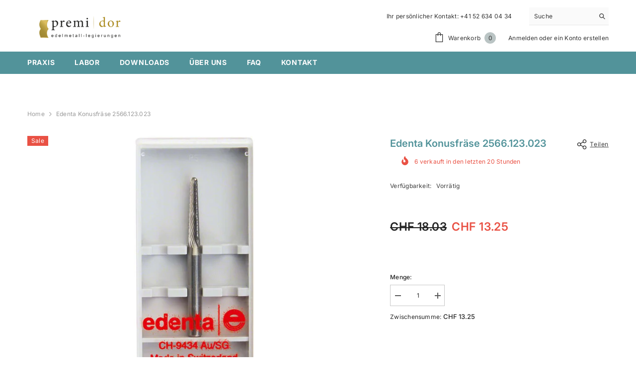

--- FILE ---
content_type: text/css
request_url: https://premidor.ch/cdn/shop/t/4/assets/section-footer.css?v=151069472179536722761698394547
body_size: 2009
content:
.footer-block__item{display:inline-block;vertical-align:top;width:var(--block-custom-width);padding-left:15px;padding-right:15px}.footer__content-top{padding:34px 0;overflow:hidden}.footer-block__top,.footer-block__top .footer-block__newsletter .item{font-size:0;letter-spacing:0}.footer-block__top .footer-block__item{vertical-align:middle}.footer-block__newsletter-form{margin:10px 0 0}.footer-block__newsletter .footer-block__heading{font-size:var(--font-heading-size);font-weight:var(--font-heading-weight);font-style:var(--font-heading-style);text-transform:var(--heading-text-transform);line-height:var(--heading-line-height);letter-spacing:var(--heading-letter-spacing);margin:0 0 4px}.footer-block__newsletter .footer-block__subheading{margin-bottom:12px}.footer-block__newsletter .footer-block__newsletter-form{padding:0;width:100%;max-width:420px}.footer-block__newsletter .footer-block__newsletter-form .field{margin-right:10px}.footer-block__newsletter .footer-block__newsletter-form #NewsletterForm--footer,.footer-block__newsletter .footer-block__newsletter-form [id^=NewsletterForm--]{width:calc(100% - 130px);padding-top:var(--btn-1-padding-top);padding-bottom:var(--btn-1-padding-bottom);border-radius:var(--btn-1-border-radius);line-height:var(--btn-1-line-height)}.footer-block__newsletter .footer-block__newsletter-form .newsletter-form__button{width:120px;margin:0}.footer-block__newsletter .newsletter-form__field-wrapper{display:flex;align-items:stretch;justify-content:space-between;flex-wrap:nowrap;overflow:hidden}.footer-block__newsletter .newsletter-form__message{margin:0;position:absolute;top:auto;bottom:-34px;left:0}.footer-block__top .footer-block__item+.footer-block__item{margin-top:20px}.footer-block__list-social{margin-top:var(--margin-top)}.column_reverse .footer-block__list-social{margin-bottom:var(--margin-top);margin-top:0}.footer-block__item.column_reverse>div{display:flex;flex-wrap:wrap}.footer-block__item.column_reverse>div>*{width:100%}.footer-block__item.column_reverse>div .footer-block__list-social{order:-1}.footer-block__column .footer-block__heading{display:block;position:relative;font-family:var(--footer-heading-font-family);font-size:var(--footer-heading-font-size);font-weight:var(--footer-heading-font-weight);text-transform:var(--footer-heading-text-transform);line-height:var(--footer-heading-line-height);letter-spacing:var(--footer-heading-letter-spacing);margin:0 0 12px}.footer-block__column .list-menu__item--link,.footer-block__newsletter .footer-block__subheading,.footer__content-bottom .footer-block__bottom .footer__copyright{font-family:var(--footer-link-font-family);font-size:var(--footer-link-font-size);font-weight:var(--footer-link-font-weight);text-transform:var(--footer-link-text-transform);line-height:var(--footer-link-line-height);letter-spacing:var(--footer-link-letter-spacing)}.footer-block__newsletter .footer-block__subheading{text-transform:none}.footer-block__details{margin-top:3px}.footer-block__details .image_logo{margin-bottom:var(--margin-bottom)}.footer-block__details .image_logo img{width:auto;height:100%}.footer-block__details p{margin:0}.footer-block__details .rte .content-piece{display:flex}.footer-block__details .rte .content-piece a{text-decoration:underline;text-underline-offset:4px}.footer-block__details.has-content-piece .rte>p:last-of-type{margin-bottom:13px}.footer-block__details .rte{display:flex;gap:var(--content-spacing);flex-direction:column}.footer-block__details .rte .content-piece p{display:inline-block;margin-top:0;margin-bottom:0;width:100%}.footer-block__details .rte .content-piece.is-last{margin-top:16px}.footer-block__details .rte .content-piece .icon svg,.footer-block__details .rte .content-piece .icon svg path{fill:var(--icon-color)}.footer-block__details .rte .content-piece .icon svg{width:var(--icon-size);height:var(--icon-size)}.footer-block__details .rte span.icon{width:33px;display:inline-block;vertical-align:top}.footer-block__details .rte span.icon svg{height:22px;width:22px}.footer-block__details .rte span+span{width:calc(100% - 40px);display:inline-block}.footer__security-trust img{margin:var(--margin-top-image-trust) auto 0}.footer__content-bottom{padding:40px 0 34px}.footer__content-newsletter{margin-bottom:45px;background-color:var(--bg_color);position:relative}.footer__content-newsletter.footer-block__newsletter .footer-block__heading{max-width:640px;margin:0 auto 2px}.footer__content-newsletter.footer-block__newsletter .footer-block__subheading{max-width:640px;margin-left:auto;margin-right:auto}.footer__content-newsletter.footer-block__newsletter .footer-block__newsletter-form{margin:20px auto 0}.footer__content-newsletterfooter-block__newsletter .footer-block__newsletter-form .field{margin-right:15px}.footer-block__newsletter .footer-block__newsletter-form .newsletter-form__button{width:var(--button-width)}.footer__copyright{padding-right:15px}.copyright__content{font-size:var(--font-body-size);font-weight:var(--font-weight-normal);color:var(--color-grey)}.copyright__content a{color:inherit;transition:text-decoration var(--duration-short) ease;text-transform:initial}.copyright__content p{margin-top:0;margin-bottom:0;font-size:var(--font-size);color:var(--text-color);line-height:2.5em}.footer__content-bottom .footer-block__bottom{display:flex;align-items:center;justify-content:space-between;gap:23px}.footer-block__bottom .footer-block__item:only-child{display:block;text-align:center;width:100%}.footer-block__bottom.not_flex{display:block;text-align:center}.footer-block__bottom.not_flex .footer__copyright{padding-right:0}.footer-block__bottom.not_flex .footer__column--info{text-align:center!important;margin-top:24px}.footer-block__bottom.not_flex .list-payment{padding:0}.footer-block__bottom.not_flex .list-payment .list-payment__item:first-child{margin-left:0}.footer__content-bottom .footer-block__bottom.not_payment{justify-content:center;text-align:center}.footer__content-bottom .footer-block__bottom.not_payment .footer__copyright{padding:0}.footer-block__bottom .footer-block__item+.footer-block__item{margin-top:20px}.newsletter-success-modal.halo-popup{opacity:1;visibility:visible;pointer-events:auto;display:none;border-radius:3px;transition:none}.newsletter-success-modal.halo-popup .halo-popup-wrapper{padding:15px 30px;position:relative;z-index:999;background:#fff;text-align:center}.newsletter-success-modal.halo-popup .halo-popup-wrapper .close{width:35px;height:35px;display:block;text-align:center;position:absolute;top:0;right:0;padding:8px;border:none;background:none}.newsletter-success-modal.halo-popup .halo-popup-wrapper .form-message--success{color:#428445}.newsletter-success-modal.halo-popup .halo-popup-wrapper .form-message--success svg{color:#428445;fill:#428445}.newsletter-success-modal.halo-popup .halo-popup-wrapper svg{width:18px;height:18px;margin-right:5px;position:relative;top:-2px}.footer-block__list-payment{margin-top:var(--margin-top)}.footer-block__list-payment ul{padding:0}.footer-block__list-payment ul li{margin-left:0;margin-right:13px}.footer:not(.footer-6) .footer__content-newsletter:before,.footer:not(.footer-6) .footer__content-newsletter:after{content:"";position:absolute;top:0;left:100%;width:10000px;height:100%;background-color:var(--bg_color)}.footer:not(.footer-6) .footer__content-newsletter:after{right:100%;left:auto}footer details[open] summary~*{animation:appear-down var(--duration-default) ease}.footer-block__newsletter .form--check{text-align:left;width:100%;margin-top:20px}.footer-block__newsletter .form--check label{max-width:520px;position:relative;padding-top:2px;padding-left:40px;line-height:30px;font-size:14px;display:block;text-transform:unset}.footer-block__newsletter .form--check label:before{position:absolute;content:"";top:2.5px;left:0;border:1px solid #fff;width:25px;height:25px;cursor:pointer}.footer-block__newsletter .form--check label:after{content:"";width:16px;height:10px;position:absolute;top:6px;left:4px;border:2px solid #fff;border-top:none;border-right:none;background:#fff0;transform:rotate(-45deg);transition:all .1s}.footer-block__newsletter .form--check input[type=checkbox]:not(:checked)+label:after{opacity:0;transform:scale(0) rotate(-45deg)}.footer-block__newsletter .form--check a{display:inline-block;text-decoration:underline;text-underline-position:under}.footer-block__newsletter .form--check p{margin:0}.footer__content-top.enable_border_column .footer-block__item .list-social__link.icon-facebook{margin-left:-7px}.footer__content-top.enable_border_column .footer-block__list-social .list-social__item{margin-top:8px}.footer-block__list-social.enable_bg_social .list-social__link.icon-facebook{background:#385a9a!important}.footer-block__list-social.enable_bg_social .list-social__link.icon-instagram{background:#3e739d!important}.footer-block__list-social.enable_bg_social .list-social__link.icon-pinterest{background:#ec2327!important}.footer-block__list-social.enable_bg_social .list-social__link.icon-tiktok{background:#000!important}.footer-block__list-social.enable_bg_social .list-social__link.icon-tumblr{background:#ec2327!important}.footer-block__list-social.enable_bg_social .list-social__link.icon-snapchat{background:#e3da6d!important}.footer-block__list-social.enable_bg_social .list-social__link.icon-youtube{background:#ec2327!important}.footer-block__list-social.enable_bg_social .list-social__link.icon-twitter{background:#31b1df!important}.footer-block__list-social.enable_bg_social .list-social__link.icon-vimeo{background:#4593d7!important}.footer-block__text[style^="--block-custom-width: 100%"]>div{text-align:center}.footer-block__text[style^="--block-custom-width: 100%"] .image_logo{width:max-content;margin-left:auto;margin-right:auto}.footer-block__app-store{margin-top:16px}.footer-block__app-store .footer-block__heading{margin-bottom:20px}.footer-block__app-store .item{display:flex}.footer-block__app-store .item a+a{margin-left:15px}@keyframes animateLocalization{0%{opacity:0;transform:translateY(0)}to{opacity:1;transform:translateY(-1rem)}}@media (max-width: 1600px){.footer-block__newsletter .footer-block__subheading{line-height:calc(var(--footer-link-line-height) - 10px)}}@media (max-width: 1024px){.footer-block__item{margin-bottom:30px}}@media (max-width: 991px){.footer-block__item{width:calc(100% / 3)}.footer-block__newsletter.newsletter__style2{border-right:0}.footer-block__item.footer-block__newsletter{width:100%;margin-top:20px}.column-6 .footer-block__item.footer-block__newsletter{margin-top:0}.column-6 .footer-block__item{width:calc(100% / 3)}}@media (max-width: 767px){.footer-block__text{margin-bottom:30px}.footer-block__link_list{margin-bottom:0}.footer-block__link_list+.footer-block__newsletter,.footer-block__link_list+.footer-block__text{margin-top:30px}.footer-block__item{width:100%!important}.footer-block__item.footer-block__newsletter{width:100%}.column-6 .footer-block__item:nth-child(n+3){margin-top:15px}.footer-block__mobile .footer-block__heading{border-bottom:1px solid #c7c7c7;pointer-events:auto;padding-bottom:13px}.footer-block__mobile .footer-block__heading:before,.footer-block__mobile .footer-block__heading:after{content:"";position:absolute;top:calc(50% - 6.5px);z-index:2;transform:translateY(-50%) rotate(0);background-color:#c7c7c7;transition:var(--anchor-transition)}.footer-block__mobile .footer-block__heading:before{right:5px;width:2px;height:12px}.footer-block__mobile .footer-block__heading:after{right:0;width:12px;height:2px}.footer-block__mobile .footer-block__heading.is-clicked:before{transform:translateY(-50%) rotate(90deg)}.footer-block__mobile .footer-block__heading.is-clicked:after{transform:translateY(-50%) rotate(180deg)}.footer-block__mobile .footer-block__list{display:none;padding-top:0;padding-bottom:10px}.footer-block__mobile .footer-block__heading.is-clicked+.footer-block__list{display:block;animation:appear-down var(--duration-default) ease}.footer-block__bottom .footer-block__item{display:block;text-align:center}.footer-block__bottom .footer-block__item+.footer-block__item{margin-top:20px}.footer__content-bottom .footer-block__bottom{display:block;text-align:center}.footer__copyright{padding:0}.footer-block__newsletter .footer-block__subheading{margin-bottom:7px!important}}@media (max-width: 550px){.footer__content-top.enable_newsletter_social{padding-bottom:30px}.column-5 .footer-block__details .image_logo img{margin-right:auto;margin-left:auto}}@media (min-width: 768px) and (max-width: 991px){.footer-block__grid{display:grid;grid-template-areas:"heading block2" "block1 block2"}.footer-block__grid .footer-block__heading{grid-area:heading}.footer-block__grid .footer-block__list-social{grid-area:block1}.footer-block__grid .footer-block__list-payment{grid-area:block2;margin-top:0}}@media (min-width: 768px){.footer-block__top .footer-block__newsletter .item{margin-left:-15px;margin-right:-15px}.footer-block__newsletter-item{display:inline-block;vertical-align:top;padding-left:15px;padding-right:15px;width:50%}.footer-block__newsletter-content{text-align:left}.footer-block__newsletter-form{margin-top:0}.footer-block__top .footer-block__item+.footer-block__item{margin-top:39px}.footer-block__bottom .footer-block__item{width:50%}.footer-block__bottom .footer__localization{text-align:left;font-size:0;letter-spacing:0}.footer-block__bottom .footer__column--info{text-align:right}.footer-block__bottom .footer-block__item+.footer-block__item{margin-top:0}}@media (min-width: 1025px){.footer-block__top{margin-left:-15px;margin-right:-15px}.footer-block__top .footer-block__newsletter{width:74%}.footer-block__newsletter-form{padding-right:0}.footer-block__top .footer-block__item:only-child{width:100%;text-align:center}.footer-block__top .footer-block__item+.footer-block__item{margin-top:0}.footer__content-top.enable_border_column .footer-block__item+.footer-block__item,.footer__content-top.enable_border_column .footer-block__item.footer-block__newsletter{padding-left:65px}.footer__content-top.enable_border_column .footer-block__item.footer-block__newsletter:after{content:none}.footer__content-top.enable_border_column .footer-block__item{position:relative}.footer__content-top.enable_border_column .footer-block__item:after{content:"";position:absolute;top:13px;right:0;width:1px;height:100%;min-height:309px}.copyright__content a:hover{text-decoration:underline;text-underline-offset:.3rem}.localization-form .disclosure__link:hover{text-decoration:underline;text-underline-offset:.3rem;color:var(--color-link-hover)}}@media (min-width: 1920px){.footer-block__top .footer-block__newsletter{width:calc(100% - 460px)}}@media (max-width: 1199px) and (min-width: 992px){.column-6 .footer-block__item{width:20%}.column-6 .footer-block__newsletter{width:100%;text-align:center;margin-bottom:40px}.footer-block__details .rte span+span{width:auto}}@media (min-width: 1200px) and (max-width: 1399px){.column-5 .footer-block__newsletter .newsletter-form__field-wrapper{display:block}.column-5 .footer-block__newsletter .footer-block__newsletter-form .newsletter-form__button{width:100%;margin-top:15px}}@media (min-width: 768px) and (max-width: 1200px){.column-5 .footer-block__item{width:25%}.column-5 .footer-block__item.footer-block__text{width:100%}.column-5 .footer-block__item.footer-block__newsletter{width:100%;margin-top:40px}.footer-5 .column-5 .footer-block__item,.footer-5 .column-6 .footer-block__item{width:33.33%}.footer-5 .column-5 .footer-block__trust_image,.footer-5 .column-6 .footer-block__trust_image{width:50%}.column-5 .footer-block__item.footer-block__text.block__text_first{width:34%}.column-5 .footer-block__item.footer-block__link_list.block__text_first{width:22%}}
/*# sourceMappingURL=/cdn/shop/t/4/assets/section-footer.css.map?v=151069472179536722761698394547 */
